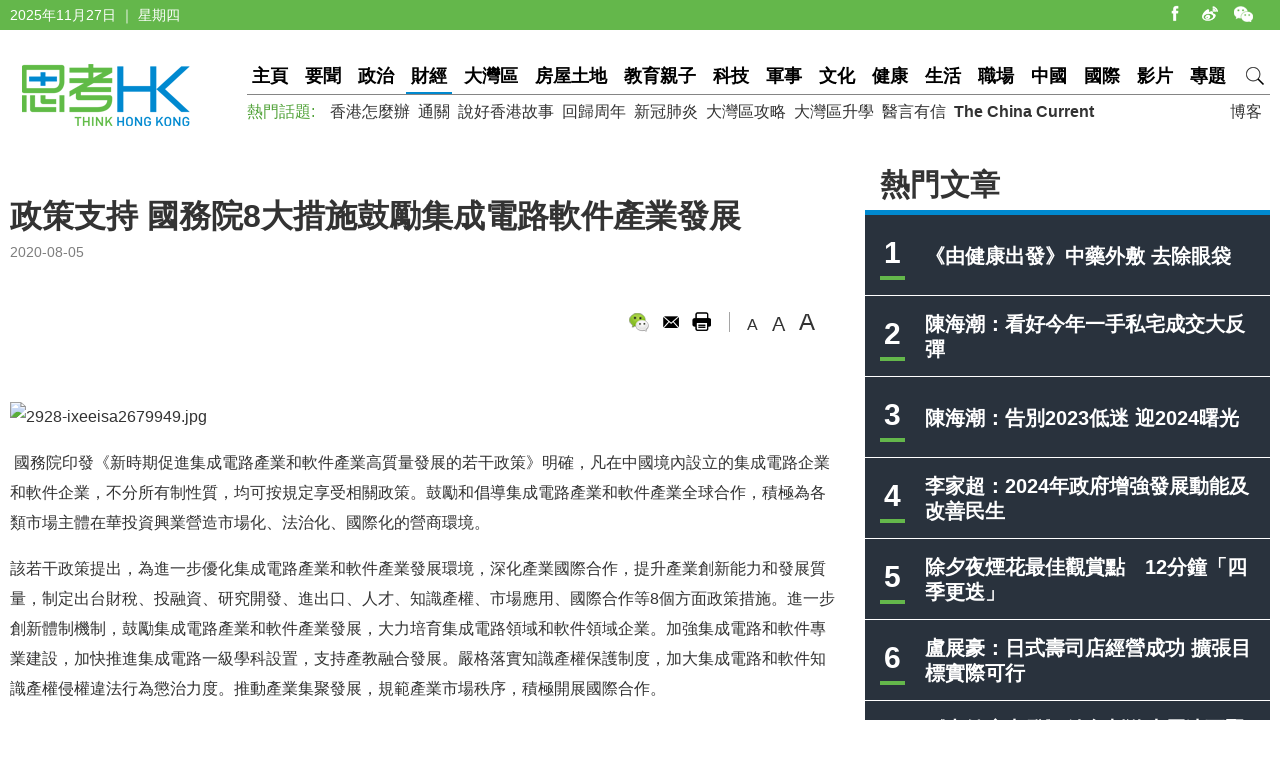

--- FILE ---
content_type: text/html
request_url: https://www.thinkhk.com/article/2020-08/05/43184.html
body_size: 5758
content:
<!doctype html>
<html>
<head>
<title>政策支持 國務院8大措施鼓勵集成電路軟件產業發展 - 思考香港</title>
<meta charset="utf-8">
<meta name="viewport" content="width=device-width, initial-scale=1.0, maximum-scale=1.0, user-scalable=0" />
<meta http-equiv="X-UA-Compatible" content="IE=edge,chrome=1" />
<meta name="format-detection"content="telephone=yes">
<meta name="keywords" content="國策支持,科技" />
<meta name="description" content="  國務院印發《新時期促進集成電路產業和軟件產業高質量發展的若干政策》明確，凡在中國境內設立的集成電路企業和軟件企業，不分所有制性質，均可按規定享受相關政策。鼓勵" />
<meta name="published_time" content="2020-08-05 09:10" />
<meta property="fb:app_id" content="359316577753969" />
<meta property="og:url" content="https://www.thinkhk.com/article/2020-08/05/43184.html" />
<meta property="og:title" content="政策支持 國務院8大措施鼓勵集成電路軟件產業發展" />
<meta property="og:type" content="article" />
<meta property="og:description" content="  國務院印發《新時期促進集成電路產業和軟件產業高質量發展的若干政策》明確，凡在中國境內設立的集成電路企業和軟件企業，不分所有制性質，均可按規定享受相關政策。鼓勵" />
<meta property="og:image" content="https://www.thinkhk.com/d/file/2020-08-05/b327872e025325ee9bee5d5f9e4dcf33.jpg" />
<link rel="apple-touch-icon" href="/static/images/icon.png">
<link href="/static/css/think_hk_Style.css?v201911191" rel="stylesheet" type="text/css">
<script type="text/javascript" src="/static/js/jquery-1.11.3.min.js"></script>
<script type="text/javascript" src="/static/js/think_hkSite.js"></script>
<script>(function(w,d,s,l,i){w[l]=w[l]||[];w[l].push({'gtm.start':
new Date().getTime(),event:'gtm.js'});var f=d.getElementsByTagName(s)[0],
j=d.createElement(s),dl=l!='dataLayer'?'&l='+l:'';j.async=true;j.src=
'https://www.googletagmanager.com/gtm.js?id='+i+dl;f.parentNode.insertBefore(j,f);
})(window,document,'script','dataLayer','GTM-W69CN5N');</script>
</head>
<body>
<noscript><iframe src="https://www.googletagmanager.com/ns.html?id=GTM-W69CN5N"
height="0" width="0" style="display:none;visibility:hidden"></iframe></noscript>
<script>(function(d, s, id) {
  var js, fjs = d.getElementsByTagName(s)[0];
  if (d.getElementById(id)) return;
  js = d.createElement(s); js.id = id;
  js.src = 'https://connect.facebook.net/en_US/sdk.js#xfbml=1&version=v14.0';
  fjs.parentNode.insertBefore(js, fjs);
}(document, 'script', 'facebook-jssdk'));</script>
<div class="topBar">
  <div class="wrapMain white">
    <div class="topShare"><span class="shareIco share1" onclick="window.open('https://www.facebook.com/thinkhongkong');"></span><span class="shareIco share5" onclick="window.open('http://www.weibo.com/thinkhongkong');"></span><span class="shareIco share3"><div class="popQRCode"><img src="/static/images/WeChat.jpg"></div></span></div>
<script type="text/javascript">document.writeln(new Date().getFullYear()+"年"+(new Date().getMonth() + 1)+"月"+new Date().getDate()+"日 ｜ "+new Array("星期日", "星期一", "星期二","星期三","星期四", "星期五","星期六")[new Date().getDay()]);</script></div>
</div>
<div class="topBarM"><a href="/" class="homeico">&nbsp;</a>
  <div class="navico">&nbsp;</div>
  <div id="navCon">
          <div class="searchBar" style="margin-top: 10px;"><span class="searchBt" onclick="$('#search_formM').submit();return false;">搜索</span>
            <div class="inputBox">
            <form action='/search.html' method="post" name="search_formM" id="search_formM">
            <input name="keyboard" type="text" id="keyboard" class="inputSearch" value="" placeholder="Search" />
            <input type="hidden" name="classid" value="1,2,3,4,5,6,7,11,13,14,15,17,18,19,24" />
            <input type="hidden" name="show" value="title,smalltext,newstext,writer,keyboard" />
            <input type="hidden" name="SubmitSearch" value="Search" />
            </form>
            </div>
          </div>
  <p>網站欄目：</p><a href="/news" class="nav">要聞</a><a href="/events" class="nav">政治</a><a href="/finance" class="nav">財經</a><a href="/bayarea" class="nav">大灣區</a><a href="/house" class="nav">房屋土地</a><a href="/edu" class="nav">教育親子</a><a href="/tech" class="nav">科技</a><a href="/military" class="nav">軍事</a><a href="/culture" class="nav">文化</a><a href="/health" class="nav">健康</a><a href="/society" class="nav">生活</a><a href="/career" class="nav">職場</a><a href="/china" class="nav">中國</a><a href="/world" class="nav">國際</a><a href="/authors" class="nav">博客</a><a href="/video" class="nav">影片</a><a href="/topic" class="nav">專題</a>
  <p>熱門話題：</p><a href="/topic/11885/%E9%A6%99%E6%B8%AF%E6%80%8E%E9%BA%BC%E8%BE%A6.html">香港怎麼辦</a><a href="/tags/%E9%80%9A%E9%97%9C/">通關</a><a href="/tags/%E8%AA%AA%E5%A5%BD%E9%A6%99%E6%B8%AF%E6%95%85%E4%BA%8B/">說好香港故事</a><a href="/tags/%E5%9B%9E%E6%AD%B8%E5%91%A8%E5%B9%B4/">回歸周年</a><a href="/tags/%E6%96%B0%E5%86%A0%E8%82%BA%E7%82%8E/">新冠肺炎</a><a href="/tags/%E5%A4%A7%E7%81%A3%E5%8D%80%E6%94%BB%E7%95%A5/">大灣區攻略</a><a href="/tags/%E5%A4%A7%E7%81%A3%E5%8D%80%E5%8D%87%E5%AD%B8/">大灣區升學</a><a href="/tags/%E9%86%AB%E8%A8%80%E6%9C%89%E4%BF%A1/">醫言有信</a><a href="/tags/The+China+Current/"><b>The China Current</b></a>  <p><a href="/subscribe.html" class="nav">訂閱思考香港週訊</a></p>
  
  </div>
</div>
<div class="header"><a href="/" class="logo"  ><img src="/static/images/logo.png" width="170" height="70" alt="思考HK"/></a>
  <div class="headerR">
    <div class="navBar"><a href="/" class="nav" id="navname_0index">主頁</a><a href="/news" class="nav" id="navname_11">要聞</a><a href="/events" class="nav" id="navname_1">政治</a><a href="/finance" class="nav" id="navname_2">財經</a><a href="/bayarea" class="nav" id="navname_19">大灣區</a><a href="/house" class="nav" id="navname_13">房屋土地</a><a href="/edu" class="nav" id="navname_5">教育親子</a><a href="/tech" class="nav" id="navname_4">科技</a><a href="/military" class="nav" id="navname_14">軍事</a><a href="/culture" class="nav" id="navname_15">文化</a><a href="/health" class="nav" id="navname_24">健康</a><a href="/society" class="nav" id="navname_3">生活</a><a href="/career" class="nav" id="navname_17">職場</a><a href="/china" class="nav" id="navname_6">中國</a><a href="/world" class="nav" id="navname_7">國際</a><a href="/video" class="nav" id="navname_18">影片</a><a href="/topic" class="nav" id="navname_0topic">專題</a><a href="javascript:void(0);" class="search">&nbsp;</a>
<div class="navSearchBar">
<form action='/search.html' method="post" name="search_news" id="search_news">
<input name="keyboard" type="text" id="keyboard" class="searchInput" value="" placeholder="Search" />
<input type="hidden" name="classid" value="1,2,3,4,5,6,7,11,13,14,15,17,18,19,24" />
<input type="hidden" name="show" value="title,smalltext,newstext,writer,keyboard" />
<input type="hidden" name="SubmitSearch" value="Search" />
</form><a href="javascript:void(0)" class="navSearchBt" onclick="$('#search_news').submit();return false;">搜索</a></div></div>
    <div class="fr tagList"><a href="/authors">博客</a></div>
    <div class="tagList"><span>熱門話題: </span><a href="/topic/11885/%E9%A6%99%E6%B8%AF%E6%80%8E%E9%BA%BC%E8%BE%A6.html">香港怎麼辦</a><a href="/tags/%E9%80%9A%E9%97%9C/">通關</a><a href="/tags/%E8%AA%AA%E5%A5%BD%E9%A6%99%E6%B8%AF%E6%95%85%E4%BA%8B/">說好香港故事</a><a href="/tags/%E5%9B%9E%E6%AD%B8%E5%91%A8%E5%B9%B4/">回歸周年</a><a href="/tags/%E6%96%B0%E5%86%A0%E8%82%BA%E7%82%8E/">新冠肺炎</a><a href="/tags/%E5%A4%A7%E7%81%A3%E5%8D%80%E6%94%BB%E7%95%A5/">大灣區攻略</a><a href="/tags/%E5%A4%A7%E7%81%A3%E5%8D%80%E5%8D%87%E5%AD%B8/">大灣區升學</a><a href="/tags/%E9%86%AB%E8%A8%80%E6%9C%89%E4%BF%A1/">醫言有信</a><a href="/tags/The+China+Current/"><b>The China Current</b></a></div>
  </div>
</div>
<script type="text/javascript">
$(function(){
$('#navname_0'). addClass ("dq");
$('#navname_2'). addClass ("dq");
});
</script>
<div class="wrapMain">
  <div class="sideR"><div id="indexmainR"><script type="text/javascript" src="/ajax/con_mainR.js"></script></div>
  <div  class="column2List overflowH bgW centermiddle">
  <script src=/d/js/acmsd/thea4.js></script>
  </div>
  <div class="hr10"></div>
  <div  class="column2List overflowH bgW centermiddle">
  <script src=/d/js/acmsd/thea6.js></script>
  </div>
  <div class="hr10"></div>
    </div>
  <div class="sideMainCon">
    <div class="hr10"></div>
    <div class="content">
      <h1>政策支持 國務院8大措施鼓勵集成電路軟件產業發展</h1>
      <div class="shareMobile"><a href="http://www.facebook.com/share.php?u=https://www.thinkhk.com/article/2020-08/05/43184.html" target="_blank"><span class="shareIco share1"></span></a><a href="https://chart.googleapis.com/chart?cht=qr&chs=500x500&choe=UTF-8&chld=L|4&chl=https://www.thinkhk.com/article/2020-08/05/43184.html" target="_blank"><span class="shareIco share2"></span></a><span class="shareLike"><div class="fb-like" data-href="https://www.thinkhk.com/article/2020-08/05/43184.html" data-layout="button_count" data-action="like" data-show-faces="false" data-share="false"></div></span></div>
      <div class="cl" id="shareMobileLine"></div>
      <div class="gray font14">2020-08-05</div>
      <div class="hr20"></div>
            <div class="conAuthorR">
        <div class="conShare">
          <div class="fl">
<div class="fb-like" data-href="https://www.thinkhk.com/article/2020-08/05/43184.html" data-layout="button_count" data-action="like" data-show-faces="false" data-share="true"></div>
&nbsp;
          </div>
          <span class="shareIco share3"><div class="popQRCode"><img src="/QRCode.php?url=/article/2020-08/05/43184.html"></div></span>
          <span class="shareIco share6" onclick="window.open('mailto:?subject='+encodeURIComponent(document.title)+'&body=:%20'+encodeURIComponent(location.href)); return false;" href="javascript:void(0);"></span>
          <span class="shareIco share5" onClick="window.print(); return false;"></span>
        </div>
        <div class="fontSize"><span class="changeSize" id="sizeS">A</span><span class="changeSize" id="sizeM">A</span><span class="changeSize" id="sizeB">A</span></div>
      </div>
      <div class="hr10"></div>
      <p>&nbsp;</p>
<p><img src="/d/file/2020-08-05/b327872e025325ee9bee5d5f9e4dcf33.jpg" alt="2928-ixeeisa2679949.jpg" width="1000" height="469" /></p>
<p>&nbsp;國務院印發《新時期促進集成電路產業和軟件產業高質量發展的若干政策》明確，凡在中國境內設立的集成電路企業和軟件企業，不分所有制性質，均可按規定享受相關政策。鼓勵和倡導集成電路產業和軟件產業全球合作，積極為各類市場主體在華投資興業營造市場化、法治化、國際化的營商環境。</p>
<p>該若干政策提出，為進一步優化集成電路產業和軟件產業發展環境，深化產業國際合作，提升產業創新能力和發展質量，制定出台財稅、投融資、研究開發、進出口、人才、知識產權、市場應用、國際合作等8個方面政策措施。進一步創新體制機制，鼓勵集成電路產業和軟件產業發展，大力培育集成電路領域和軟件領域企業。加強集成電路和軟件專業建設，加快推進集成電路一級學科設置，支持產教融合發展。嚴格落實知識產權保護制度，加大集成電路和軟件知識產權侵權違法行為懲治力度。推動產業集聚發展，規範產業市場秩序，積極開展國際合作。</p><div class="tagBar blue"><a href="/tags/%E5%9C%8B%E7%AD%96%E6%94%AF%E6%8C%81/" class="tag">國策支持</a> ,  <a href="/tags/%E7%A7%91%E6%8A%80/" class="tag">科技</a></div>      <div class="prenextCon">
      <div class="nextCon"><span class="font20">下一篇</span><br><a href='/article/2020-08/05/43183.html'>阿里健康折讓約8%配股集資近百億元　</a></div>
      <div class="preCon"><span class="font20">上一篇</span><br><a href='/article/2020-08/05/43197.html'>TikTok估值500億美元?  難怪特朗普前所未有想分一杯羹</a></div>
      <div class="cl"></div>
      </div>
    </div>

    <div class="yanzhanList">
      <div class="conColTit">延伸閱讀</div>
      <ul class="newsList connewTop borderB2">
<li><div class="pic"><a href="/article/2022-11/01/57946.html"><img src="/d/file/2022-11-01/befd0377afa21aa0b11a2282af860eea.jpeg" /></a></div><div class="txt"><div class="tit"><a href="/article/2022-11/01/57946.html">港交所歐冠昇料內地經濟規模有七倍增長</a></div><div class="summary">金融科技周第二日活動</div><p><span class="gray">2022-11-01</span></p></div></li>
</ul>    </div>
    <div  class="conNewsList overflowH">
      <ul id="moreYanzhanList">

<li><a href="/article/2022-11/01/57946.html">港交所歐冠昇料內地經濟規模有七倍增長</a><p class="font14 gray"><span class="black">&nbsp;&nbsp;</span><span class="gray">2022-11-01</span></p></li>

<li><a href="/article/2022-10/31/57908.html">香港金融科技周開幕  陳茂波視像致辭:冀返港出席</a><p class="font14 gray"><span class="black">&nbsp;&nbsp;</span><span class="gray">2022-10-31</span></p></li>

<li><a href="/article/2022-07/15/56388.html">丘寧：王維基的如意算盤打不響？</a><p class="font14 gray"><span class="black">丘寧&nbsp;&nbsp;</span><span class="gray">2022-07-15</span></p></li>

<li><a href="/article/2022-04/01/54786.html">丘寧：關於網購 王維基仍在交學費</a><p class="font14 gray"><span class="black">丘寧&nbsp;&nbsp;</span><span class="gray">2022-04-01</span></p></li>

<li><a href="/article/2022-01/17/53561.html">【財經專訪】機械人點幫醫生遠距離診症?</a><p class="font14 gray"><span class="black">&nbsp;&nbsp;</span><span class="gray">2022-01-17</span></p></li>

<li><a href="/article/2022-01/12/53486.html">【財經專訪】港產自主研發 非一般的機械人</a><p class="font14 gray"><span class="black">&nbsp;&nbsp;</span><span class="gray">2022-01-12</span></p></li>

</ul>
<script>$('#moreYanzhanList li').eq(0).hide()</script>    </div>
  </div>
  <!--sideMainL end-->
  <div class="cl"></div>
</div>
<script>
//-----------
$(function() {
    var _scrolltop = $(window).scrollTop();
    windowChange (_scrolltop);
    $(window).bind('scroll resize', function(e) {
        var _scrolltop = $(window).scrollTop();
        windowChange (_scrolltop);
    });
    $(".content iframe").each(function(){
        if($(this).attr('src').indexOf('youtube.com')) {
            $(this).parent().addClass('youtube_frame');
        }
    });
});
function windowChange(_scrolltop) {
    if ($(".wrapMain").width() <= 750) {
        var _offsetTop = $("#shareMobileLine").offset().top;
        if (_scrolltop > _offsetTop) {
			$(".shareMobile").addClass("scrolltop").css("position", "fixed").css("top", "0px");
        }
		 else {
            $(".shareMobile").removeClass("scrolltop").css("position", "static")}
    }
}
</script>
<script src="/e/public/onclick/?enews=donews&classid=2&id=43184"></script><div class="footer">
  <div class="wrapMain white font14">
    <p class="footerNav fl"><a href="/html/aboutus.html">關於我們 </a><a href="/html/contactus.html">聯絡我們 </a><a href="/html/copyright.html">版權聲明 </a><a href="/html/privacy.html">私隱政策 </a></p>
    <p class="fr">&copy;2024 思考香港. All rights reserved.</p>
  </div>
</div>
<div class="fb-root"></div>
<script type="text/javascript" src="/static/js/think_hkNewslatter.js"></script>
</body>
</html>